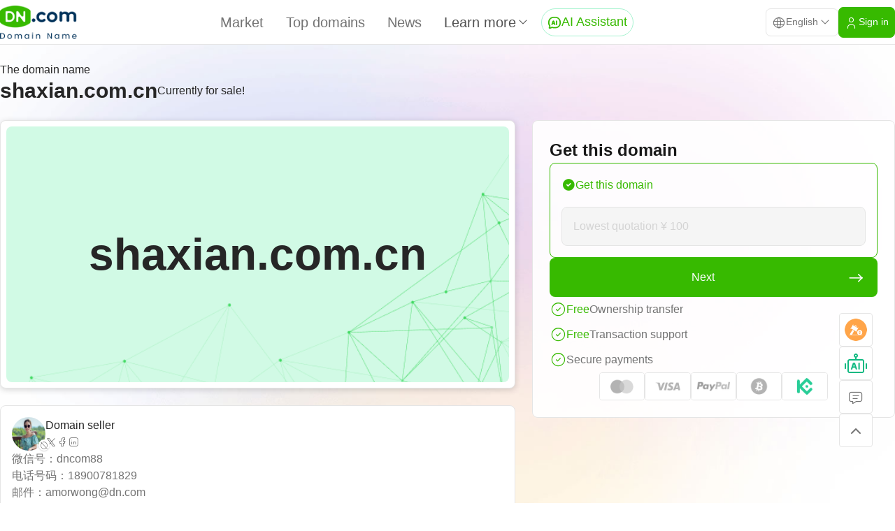

--- FILE ---
content_type: text/css
request_url: https://dn.com/rs/styles/base.css?v=20251110
body_size: 6226
content:
*,::after,::before{box-sizing:border-box}blockquote,body,dd,dl,figure,h1,h2,h3,h4,p{margin:0}ol[role=list],ul[role=list]{list-style:none}html:focus-within{scroll-behavior:smooth}body{min-height:100vh;text-rendering:optimizeSpeed;line-height:1.5}a:not([class]){text-decoration-skip-ink:auto}img,picture{max-width:100%;display:block}button,input,select,textarea{font:inherit}@media (prefers-reduced-motion:reduce){html:focus-within{scroll-behavior:auto}*,::after,::before{animation-duration:0s;animation-iteration-count:1;transition-duration:0s;scroll-behavior:auto}}.dn-button{display:flex;justify-content:center;align-items:center;gap:var(--spacing-2);padding:var(--spacing-1-5) var(--spacing-2);border-radius:var(--rounded-md);border:1px solid var(--color-border);background-color:var(--color-background);font-size:var(--text-sm);color:var(--color-neutral-500);text-decoration:none}.dn-button:hover{background-color:var(--color-neutral-100);color:var(--color-neutral-600);text-decoration:none}.dn-button:has(.dnicon){padding:var(--spacing-1) var(--spacing-2)}.dn-button.dn-dropdown-active{background-color:var(--color-amber-100);border-color:var(--color-amber-200);color:var(--color-brand-600)}.dn-button.dn-dropdown-active .dn-button-icon{color:var(--color-brand-600)}.dn-button.dn-button-brand{background-color:var(--color-brand-600);border-color:var(--color-brand-600);color:var(--color-white)}.dn-button.text{border:none;text-decoration:underline;background-color:transparent}.dn-button.text:hover{color:var(--color-neutral-800)}.dn-dropdown{min-width:var(--spacing-32);padding:var(--spacing-1-5);border-radius:var(--rounded-md)}.dn-dropdown ul{margin:0}.dn-dropdown ul li{border-radius:var(--rounded-md)}.dn-dropdown ul li:hover{background-color:var(--color-neutral-100)}.dn-dropdown ul li a{color:var(--color-neutral-500);text-decoration:none}.dn-dropdown ul li a:hover{color:var(--color-brand-600);text-decoration:none}.m-dn-dropdown{width:90%;padding:var(--spacing-1-5);border-radius:var(--rounded-md)}.dn-dropdown-menu{position:relative;display:flex;justify-content:center;align-items:center;gap:normal}.dn-dropdown-menu .dn-dropdown-button{display:flex;justify-content:center;align-items:center;gap:var(--spacing-2);padding:var(--spacing-1) var(--spacing-2);border:1px solid transparent;outline:0;background-color:transparent;border-radius:var(--rounded-md);font-size:var(--text-sm);color:var(--color-neutral-500)}.dn-dropdown-menu .dn-dropdown-container{position:absolute;top:100%;left:0;z-index:9999;display:none;flex-direction:column;gap:var(--spacing-1);margin-top:var(--spacing-1);padding:var(--spacing-2);min-width:var(--spacing-46);background-color:var(--color-background);border-radius:var(--rounded-md);box-shadow:0 8px 16px rgba(0,0,0,.16);transform-origin:top center}.dn-dropdown-menu .dn-dropdown-container .dn-dropdown-nav-item{display:flex;align-items:center;gap:var(--spacing-2);padding:var(--spacing-1-5) var(--spacing-2-5);border-radius:var(--rounded-md);background-color:transparent;font-size:var(--text-sm);color:var(--color-neutral-500);text-decoration:none;cursor:pointer;transition-property:color,background-color,border-color,outline-color,text-decoration-color,fill,stroke;transition-timing-function:cubic-bezier(.4,0,.2,1);transition-duration:.3s}.dn-dropdown-menu .dn-dropdown-container .dn-dropdown-nav-item:hover{background-color:var(--color-neutral-100);color:var(--color-neutral-800)}.dn-dropdown-menu .dn-dropdown-container .dn-dropdown-nav-item.selected{background-color:var(--color-emerald-100);color:var(--color-brand-600)}.dn-dropdown-menu .dn-dropdown-container .dn-dropdown-nav-divider{width:100%;height:1px;border-top:1px solid var(--color-neutral-100)}.dn-dropdown-menu.active .dn-dropdown-container{display:flex;animation:fadeInDown .3s ease forwards}@media (width <= 40rem){.dn-dropdown-menu .dn-dropdown-button{display:flex;justify-content:center;align-items:center;gap:var(--spacing-2);padding:var(--spacing-1-5) var(--spacing-2);width:100%;background-color:var(--color-card)}.dn-dropdown-menu .dn-dropdown-container{width:100%}}.dn-searchbar{display:flex;justify-content:space-between;align-items:center;gap:var(--spacing-2);padding:var(--spacing-0-5);border:1px solid transparent;border-radius:var(--rounded-full);background-color:var(--color-background);transition-property:box-shadow;transition-timing-function:cubic-bezier(.4,0,.2,1);transition-duration:.3s;transition-timing-function:linear;-webkit-backdrop-filter:blur(6px);backdrop-filter:blur(6px)}.dn-searchbar .searchbar-scope{display:flex;align-items:center;gap:var(--spacing-2);padding:0 var(--spacing-4);height:100%;border-radius:0;border:none;border-right:1px solid var(--color-border);outline:0;background-color:transparent}.dn-searchbar .searchbar-scope .dnicon{font-size:var(--text-xl)}.dn-searchbar .search-input{flex:1;display:flex;justify-content:flex-start;align-items:center;gap:normal;text-indent:var(--spacing-2);border:none;outline:0;border-radius:var(--rounded-full);font-size:var(--text-base);color:var(--color-neutral-600)}.dn-searchbar .search-input::-webkit-input-placeholder{color:var(--color-neutral-300)}.dn-searchbar .search-button{flex:0 0 auto;padding:var(--spacing-1-5) var(--spacing-2);height:100%;border:none;outline:0;background-color:var(--color-brand-600);color:var(--color-white);border-radius:var(--rounded-full);font-size:var(--text-base)}.dn-searchbar .search-button:hover{background-color:var(--color-brand-500)}.dn-searchbar:hover{box-shadow:0 8px 16px rgba(0,0,0,.12)}.dn-searchbar.small{padding:var(--spacing-1);width:var(--spacing-100);height:var(--spacing-12)}.dn-searchbar.small .search-input{text-indent:var(--spacing-4);font-size:var(--text-base)}.dn-searchbar.small .search-button{width:var(--spacing-16);padding:var(--spacing-1) var(--spacing-2);font-size:var(--text-sm)}.dn-searchbar.large{padding:var(--spacing-2);width:var(--spacing-180);height:var(--spacing-16)}.dn-searchbar.large .search-input{text-indent:var(--spacing-4);font-size:var(--text-lg)}.dn-searchbar.large .search-button{width:var(--spacing-20);padding:var(--spacing-0-5) var(--spacing-1);font-size:var(--text-sm)}.dn-searchbar.medium{padding:var(--spacing-1);width:var(--spacing-144);height:var(--spacing-12)}.dn-searchbar.medium .search-input{text-indent:var(--spacing-4);font-size:var(--text-base)}.dn-searchbar.medium .search-button{padding:var(--spacing-0-5) var(--spacing-3);font-size:var(--text-sm)}.dn-searchbar.top-domain{padding:var(--spacing-2);width:var(--spacing-152);height:var(--spacing-16)}.dn-searchbar.top-domain .search-input{text-indent:var(--spacing-4);font-size:var(--text-lg)}.dn-searchbar.top-domain .search-button{width:var(--spacing-12);height:var(--spacing-12)}.dn-searchbar.top-domain .search-button .dnicon{font-size:var(--text-2xl);color:var(--color-white)}@media (width <= 40rem){.dn-searchbar .searchbar-scope{padding:0 var(--spacing-2);width:var(--spacing-24);font-size:var(--text-xs)}.dn-searchbar.small{width:100%}.dn-searchbar.small .search-input{font-size:var(--text-sm)}.dn-searchbar.large{padding:var(--spacing-0-5);width:92vw;height:var(--spacing-12)}.dn-searchbar.large .search-input{text-indent:var(--spacing-4);font-size:var(--text-sm)}.dn-searchbar.large .search-button{width:fit-content;padding:var(--spacing-0-5) var(--spacing-4);font-size:var(--text-sm)}.dn-searchbar.medium{padding:var(--spacing-0-5);width:92vw;height:var(--spacing-10)}.dn-searchbar.top-domain{padding:var(--spacing-1);width:90vw;height:var(--spacing-12)}.dn-searchbar.top-domain .search-input{font-size:var(--text-sm)}.dn-searchbar.top-domain .search-button{width:var(--spacing-10);height:var(--spacing-10)}.dn-searchbar.top-domain .search-button .dnicon{font-size:var(--text-xl)}.dn-searchbar:hover{box-shadow:none}}.dn-domain-item{display:flex;flex-direction:column;gap:var(--spacing-2);padding:var(--spacing-2-5);width:100%;height:var(--spacing-48);border-radius:var(--rounded-md);border:1px solid var(--color-border);background-color:var(--color-white);transition-property:all;transition-timing-function:cubic-bezier(.4,0,.2,1);transition-duration:.3s;transform:translateY(0)}.dn-domain-item .item-name{flex:1;display:flex;justify-content:center;align-items:center;gap:normal;padding:var(--spacing-2);width:100%;height:var(--spacing-24);border-radius:var(--rounded-md);background:url(../images/home-hotdomain-cover-bg.png) no-repeat center center/cover;text-align:center;font-size:var(--text-2xl);color:var(--color-neutral-600);text-decoration:none;word-break:break-all;word-wrap:break-word;overflow-wrap:break-word}.dn-domain-item .item-name.name-bg-0{background-color:var(--color-red-100)}.dn-domain-item .item-name.name-bg-1{background-color:var(--color-amber-100)}.dn-domain-item .item-name.name-bg-2{background-color:var(--color-emerald-100)}.dn-domain-item .item-name.name-bg-3{background-color:var(--color-sky-100)}.dn-domain-item .item-name.name-bg-4{background-color:var(--color-pink-100)}.dn-domain-item .item-bottom{display:flex;justify-content:space-between;align-items:center;gap:var(--spacing-2);height:var(--spacing-10)}.dn-domain-item .item-bottom .item-user{display:flex;align-items:center;gap:var(--spacing-2);align-items:center;font-size:var(--text-base);color:var(--color-neutral-400);text-decoration:none}.dn-domain-item .item-bottom .item-user .dnicon{font-size:var(--text-2xl)}.dn-domain-item .item-bottom .item-user span{padding-top:var(--spacing-1)}.dn-domain-item .item-bottom .item-user.has-seller{color:var(--color-neutral-800)}.dn-domain-item .item-bottom .item-info{display:flex;flex-direction:column;gap:var(--spacing-0-5);align-items:flex-end}.dn-domain-item .item-bottom .item-info .item-price{font-size:var(--text-base);color:var(--color-red-500)}.dn-domain-item .item-bottom .item-info .item-price-strike{font-size:var(--text-xs);color:var(--color-neutral-300);text-decoration:line-through}.dn-domain-item .item-bottom .item-info .item-buy-button{display:flex;justify-content:center;align-items:center;gap:normal;width:var(--spacing-10);height:var(--spacing-10);border-radius:var(--rounded-md);color:var(--color-neutral-400);text-decoration:none}.dn-domain-item .item-bottom .item-info .item-buy-button .dnicon{font-size:var(--text-2xl)}.dn-domain-item:hover{box-shadow:0 4px 16px rgba(0,0,0,.16);border-color:var(--color-emerald-300);text-decoration:none;transform:translateY(-2px)}.dn-domain-item:hover .item-bottom .has-seller{color:var(--color-brand-600)}.dn-domain-item:hover .item-bottom .item-info .item-buy-button{background-color:var(--color-emerald-100);color:var(--color-brand-600)}.dn-collapse{display:flex;flex-direction:column;gap:normal;width:100%}.dn-collapse .dn-collapse-item{display:flex;flex-direction:column;gap:normal;padding:0;width:100%;height:fit-content;border-bottom:1px solid var(--color-border)}.dn-collapse .dn-collapse-item .dn-collapse-title{display:flex;justify-content:space-between;align-items:center;gap:var(--spacing-2);padding:var(--spacing-2) var(--spacing-1-5);height:var(--spacing-14);cursor:pointer}.dn-collapse .dn-collapse-item .dn-collapse-title span{font-size:var(--text-base);color:var(--color-neutral-800)}.dn-collapse .dn-collapse-item .dn-collapse-title [class*=" icon"],.dn-collapse .dn-collapse-item .dn-collapse-title [class^=icon]{font-size:var(--text-2xl)}.dn-collapse .dn-collapse-item .dn-collapse-title .dn-collapse-icon{transition-property:transform,translate,scale,rotate;transition-timing-function:cubic-bezier(.4,0,.2,1);transition-duration:.3s;transform:rotate(0)}.dn-collapse .dn-collapse-item .dn-collapse-title:hover{background-color:var(--color-emerald-100)}.dn-collapse .dn-collapse-item .dn-collapse-content{display:none;padding:0;font-size:var(--text-base);color:var(--color-neutral-500)}.dn-collapse .dn-collapse-item.active .dn-collapse-title .dn-collapse-icon{transform:rotate(-90deg)}.dn-collapse .dn-collapse-item.active .dn-collapse-content{padding:var(--spacing-2);display:flex}.dn-tag{display:flex;justify-content:center;align-items:center;gap:var(--spacing-2);padding:0 var(--spacing-9) 0 var(--spacing-2);height:var(--spacing-8);border:1px solid var(--color-border);border-radius:var(--rounded-sm);background-color:var(--color-background);font-size:var(--text-sm);color:var(--color-neutral-500);transition-property:color,background-color,border-color,outline-color,text-decoration-color,fill,stroke;transition-timing-function:cubic-bezier(.4,0,.2,1);transition-duration:.3s}.dn-tag .dn-tag-close{display:flex;justify-content:center;align-items:center;gap:normal;margin-right:calc(var(--spacing-8) * -1);width:var(--spacing-6);height:var(--spacing-6);border-radius:var(--rounded-sm);border:none;outline:0;background-color:transparent;color:var(--color-neutral-500);cursor:pointer}.dn-tag .dn-tag-close:hover{color:var(--color-neutral-800)}.dn-tag:is(:hover,.active){border-color:var(--color-emerald-300);background-color:var(--color-emerald-100);color:var(--color-brand-600)}.dn-pagination{display:flex;justify-content:center;align-items:center;gap:var(--spacing-2);height:var(--spacing-8)}.dn-pagination .dn-pagination-item{display:flex;justify-content:center;align-items:center;gap:normal;padding:0 var(--spacing-2);width:fit-content;min-width:var(--spacing-8);height:var(--spacing-8);border:1px solid var(--color-border);border-radius:var(--rounded-sm);background-color:var(--color-background);font-size:var(--text-sm);color:var(--color-neutral-500);text-decoration:none;cursor:pointer}.dn-pagination .dn-pagination-item:hover:not(.current){background-color:var(--color-emerald-100);color:var(--color-brand-600)}.dn-pagination .dn-pagination-item.current{background-color:var(--color-brand-600);color:var(--color-white);border-color:var(--color-brand-600)}.dn-pagination .dn-pagination-item.disabled{background-color:var(--color-neutral-100);color:var(--color-neutral-300);border-color:var(--color-border);cursor:not-allowed}.dn-filter-panel{position:sticky;top:var(--spacing-24);z-index:900;display:flex;flex-direction:column;gap:var(--spacing-4);padding:var(--spacing-2) var(--spacing-4);width:100%;height:fit-content;background-color:var(--color-neutral-50);border:1px solid var(--color-border);border-radius:var(--rounded-md)}.dn-filter-panel .filter-panel-header{display:flex;justify-content:space-between;align-items:center;gap:var(--spacing-2);padding:var(--spacing-1-5) 0;border-bottom:1px solid var(--color-border)}.dn-filter-panel .filter-panel-header .pane-title{font-size:var(--text-xl);color:var(--color-neutral-800);font-weight:var(--font-semibold)}.dn-filter-panel .filter-panel-header #filter-panel-close-button{display:none}.dn-filter-panel .filter-panel-container{display:flex;flex-direction:column;gap:var(--spacing-2)}.dn-filter-panel .filter-item{display:flex;flex-direction:column;gap:var(--spacing-2);width:100%;padding-bottom:var(--spacing-4)}.dn-filter-panel .filter-item:not(:last-child){border-bottom:1px solid var(--color-border)}.dn-filter-panel .filter-item .filter-item-title{display:flex;justify-content:space-between;align-items:center;gap:var(--spacing-2);padding:var(--spacing-1) var(--spacing-0-5) var(--spacing-1) 0;cursor:pointer}.dn-filter-panel .filter-item .filter-item-title span{font-size:var(--text-sm);color:var(--color-neutral-600);font-weight:var(--font-semibold)}.dn-filter-panel .filter-item .filter-item-title [class*=" icon"],.dn-filter-panel .filter-item .filter-item-title [class^=icon]{font-size:var(--text-xl);color:var(--color-neutral-600);transition-property:transform,translate,scale,rotate;transition-timing-function:cubic-bezier(.4,0,.2,1);transition-duration:.3s;transform:rotate(0)}.dn-filter-panel .filter-item .filter-item-content{display:flex;flex-direction:column;gap:var(--spacing-4);display:none}.dn-filter-panel .filter-item .filter-item-content .layui-form-radio{margin:0;line-height:normal!important;color:var(--color-neutral-500)}.dn-filter-panel .filter-item .filter-item-content .layui-form-select .layui-input{font-size:var(--text-sm)}.dn-filter-panel .filter-item.active .filter-item-title [class*=" icon"],.dn-filter-panel .filter-item.active .filter-item-title [class^=icon]{transform:rotate(-90deg)}.dn-filter-panel .filter-item.active .filter-item-content{display:flex}@media (width <= 40rem){.dn-filter-panel .filter-panel-header .panel-title{display:none}.dn-filter-panel .filter-panel-header #filter-panel-close-button{display:flex}}.dn-titlebar{display:flex;justify-content:space-between;align-items:center;gap:var(--spacing-4);padding:var(--spacing-2) 0}.dn-titlebar .title{font-size:var(--text-xl);color:var(--color-neutral-800);font-weight:var(--font-semibold)}.dn-titlebar .more{font-size:var(--text-sm);color:var(--color-neutral-500);cursor:pointer}.dn-titlebar .more:hover{color:var(--color-brand-600);text-decoration:none}.dn-select{position:relative;width:clamp(var(--spacing-48),100%,var(--spacing-195))}.dn-select .dn-select-title{display:flex;align-items:center;gap:var(--spacing-2);padding:var(--spacing-1-5) var(--spacing-2);width:100%;border-radius:var(--rounded-md);border:1px solid var(--color-border);background-color:var(--color-card);cursor:pointer}.dn-select .dn-select-title .dn-select-input{flex:1;width:100%;border:none;outline:0;background-color:transparent;font-size:var(--text-sm);cursor:pointer}.dn-select .dn-select-title .dnicon{font-size:var(--text-base);color:var(--color-neutral-500);transition-property:transform,translate,scale,rotate;transition-timing-function:cubic-bezier(.4,0,.2,1);transition-duration:.3s;transform:rotate(0)}.dn-select.active .dn-select-title{border-color:var(--color-brand-600)}.dn-select.active .dn-select-title .dnicon{transform:rotate(-90deg)}.dn-select .dn-select-list{position:absolute;top:calc(100% + var(--spacing-1));right:0;left:0;z-index:100;display:none;max-height:var(--spacing-60);overflow-y:auto;border-radius:var(--rounded-md);border:1px solid var(--color-border);background-color:var(--color-card);list-style:none}.dn-select .dn-select-list li{display:flex;align-items:center;gap:var(--spacing-2);padding:var(--spacing-1-5) var(--spacing-4);font-size:var(--text-sm);color:var(--color-neutral-500);cursor:pointer}.dn-select .dn-select-list li:not(.empty,.selected):hover{background-color:var(--color-neutral-100);color:var(--color-neutral-800)}.dn-select .dn-select-list li.empty{display:none;color:var(--color-neutral-300);cursor:default}.dn-select .dn-select-list li.hidden{display:none}.dn-select .dn-select-list li.selected{background-color:var(--color-emerald-200);color:var(--color-brand-600)}.dn-choose{display:flex;flex-direction:column;gap:var(--spacing-2)}.dn-choose .dn-choose-item{position:relative;padding:var(--spacing-1) var(--spacing-1-5) var(--spacing-1) var(--spacing-8);font-size:var(--text-sm);color:var(--color-neutral-500);text-decoration:none;cursor:pointer}.dn-choose .dn-choose-item:hover{color:var(--color-neutral-800);text-decoration:none}.dn-choose .dn-choose-item::after{position:absolute;top:0;left:0;display:flex;justify-content:center;align-items:center;gap:normal;width:var(--spacing-8);height:var(--spacing-8);font-family:iconfont;font-size:var(--text-xl);color:var(--color-neutral-300)}.dn-choose.radio .dn-choose-item::after{content:"\e9f7"}.dn-choose.radio .dn-choose-item.checked::after{content:"\ea19";color:var(--color-brand-600)}.dn-choose.checkbox .dn-choose-item::after{content:"\ea32"}.dn-choose.checkbox .dn-choose-item.checked::after{content:"\ea0a";color:var(--color-brand-600)}.dn-empty{display:flex;justify-content:center;align-items:center;gap:var(--spacing-4);padding:var(--spacing-6)}.dn-empty .dn-empty-text{display:flex;flex-direction:column;gap:var(--spacing-2)}.dn-empty .dn-empty-text .dn-empty-title{font-size:var(--text-lg);color:var(--color-primary);font-weight:var(--font-semibold)}.dn-empty .dn-empty-text .dn-empty-sub-title{font-size:var(--text-base);color:var(--color-neutral-500)}@media (width <= 40rem){.dn-empty{flex-direction:column}}.dn-dialog{position:fixed;inset:0;z-index:999999;display:flex;justify-content:center;align-items:center;gap:normal;width:100%;height:100%}.dn-dialog .dn-dialog-mask{position:fixed;inset:0;width:100%;height:100%;background-color:rgba(0,0,0,.48)}.dn-dialog .dn-dialog-container{position:relative;margin:0;padding:0}.dn-dialog .dn-dialog-container .dn-dialog-close{position:absolute;top:calc(var(--spacing-3) * -1);right:calc(var(--spacing-3) * -1);z-index:10;display:flex;justify-content:center;align-items:center;gap:normal;width:var(--spacing-8);height:var(--spacing-8);border-radius:var(--rounded-full);border:2px solid var(--color-red-300);background-color:var(--color-red-100);transition-property:color,background-color,border-color,outline-color,text-decoration-color,fill,stroke;transition-timing-function:cubic-bezier(.4,0,.2,1);transition-duration:.3s;text-decoration:none;cursor:pointer}.dn-dialog .dn-dialog-container .dn-dialog-close .dnicon{color:var(--color-red-500)}.dn-dialog .dn-dialog-container .dn-dialog-close:hover{border-color:var(--color-emerald-500);background-color:var(--color-emerald-100);color:var(--color-brand-600)}.dark .dn-button{background-color:var(--color-neutral-800);border-color:var(--color-neutral-700)}.dark .dn-button:hover{background-color:var(--color-neutral-600);border-color:var(--color-neutral-600);color:var(--color-neutral-300);text-decoration:none}.dark .dn-button.dn-button-brand{border-color:var(--color-brand-700);color:var(--color-brand-600)}.dark .dn-button.dn-button-brand:hover{background-color:var(--color-brand-900)}.dark .dn-dropdown{background-color:var(--color-neutral-800);border-color:var(--color-neutral-700)}.dark .dn-dropdown ul{background-color:var(--color-neutral-800)}.dark .dn-dropdown ul li div{color:var(--color-neutral-400)}.dark .dn-dropdown ul li:hover{background-color:var(--color-neutral-700)}.dark .dn-dropdown ul li:hover div{color:var(--color-brand-600)}.dark .dn-dropdown ul li a{color:var(--color-neutral-400);text-decoration:none}.dark .dn-dropdown ul li a:hover{color:var(--color-brand-600);text-decoration:none}.dark .dn-dropdown ul li.layui-menu-item-divider{border-color:var(--color-neutral-700)}.dark .dn-dropdown-menu .dn-dropdown-container{background-color:var(--color-neutral-700)}.dark .dn-dropdown-menu .dn-dropdown-container .dn-dropdown-nav-item{color:var(--color-neutral-400)}.dark .dn-dropdown-menu .dn-dropdown-container .dn-dropdown-nav-item:hover{color:var(--color-neutral-100);background-color:var(--color-neutral-800)}.dark .dn-dropdown-menu .dn-dropdown-container .dn-dropdown-nav-divider{border-color:var(--color-neutral-600)}.dark .dn-searchbar{background-color:var(--color-neutral-800);border-color:var(--color-neutral-700)}.dark .dn-searchbar .search-input{background-color:transparent;color:var(--color-white)}.dark .dn-searchbar .search-input::placeholder{color:var(--color-neutral-500)}.dark .dn-searchbar .search-button .dnicon{color:var(--color-neutral-800)}.dark .dn-domain-item{background-color:var(--color-neutral-800);border-color:var(--color-neutral-700)}.dark .dn-domain-item .item-name{color:var(--color-neutral-300)}.dark .dn-domain-item .item-name.name-bg-0{background-color:var(--color-red-900)}.dark .dn-domain-item .item-name.name-bg-1{background-color:var(--color-amber-900)}.dark .dn-domain-item .item-name.name-bg-2{background-color:var(--color-emerald-900)}.dark .dn-domain-item .item-name.name-bg-3{background-color:var(--color-sky-900)}.dark .dn-domain-item .item-name.name-bg-4{background-color:var(--color-pink-900)}.dark .dn-domain-item .item-bottom .item-user{color:var(--color-neutral-500)}.dark .dn-domain-item .item-bottom .item-user.has-seller{color:var(--color-neutral-100)}.dark .dn-domain-item .item-bottom .item-info .item-price{color:var(--color-red-400)}.dark .dn-domain-item .item-bottom .item-info .item-price-strike{color:var(--color-neutral-600)}.dark .dn-domain-item .item-bottom .item-info .item-buy-button{color:var(--color-neutral-500)}.dark .dn-domain-item:hover{border-color:var(--color-emerald-800)}.dark .dn-domain-item:hover .item-bottom .item-info .item-buy-button{background-color:var(--color-brand-800);color:var(--color-white)}.dark .dn-domain-item.top-domain-item{border-color:transparent;background-color:var(--color-neutral-700)}.dark .dn-domain-item.top-domain-item .item-name{color:var(--color-neutral-100);background-color:var(--color-neutral-600)}.dark .dn-domain-item.top-domain-item:hover{background:var(--color-brand-600) url(../images/topdomain-domain-active-mask.png) no-repeat center center/cover}.dark .dn-domain-item.top-domain-item:hover .item-name{background-color:var(--color-brand-700)}.dark .dn-domain-item.top-domain-item:hover .item-bottom .item-user{color:var(--color-white)}.dark .dn-domain-item.top-domain-item:hover .item-bottom .item-user.has-seller{color:var(--color-neutral-100)}.dark .dn-domain-item.top-domain-item:hover .item-bottom .item-info .item-price{color:var(--color-neutral-100)}.dark .dn-domain-item.top-domain-item:hover .item-bottom .item-info .item-price-strike{color:var(--color-neutral-300)}.dark .dn-domain-item.top-domain-item:hover .item-bottom .item-info .item-buy-button{color:var(--color-white);background-color:transparent}.dark .dn-top-domain-item{display:flex;flex-direction:column;gap:var(--spacing-2);padding:var(--spacing-2);border-radius:var(--rounded-md);border:none;background-color:var(--color-neutral-700);transition-property:color,background-color,border-color,outline-color,text-decoration-color,fill,stroke;transition-timing-function:cubic-bezier(.4,0,.2,1);transition-duration:.3s}.dark .dn-top-domain-item .item-name{flex:1;display:flex;justify-content:center;align-items:center;gap:normal;width:100%;height:100%;min-height:var(--spacing-24);border-radius:var(--rounded-md);background:var(--color-neutral-100) url(../images/topdomain-item-active-mask.png) no-repeat center center/cover;font-size:var(--text-3xl);color:var(--color-white);font-weight:var(--font-semibold);word-break:break-all;word-wrap:break-word;overflow-wrap:break-word}.dark .dn-top-domain-item .item-bottom{display:flex;justify-content:flex-end;align-items:center;gap:var(--spacing-2);font-size:var(--text-sm);color:var(--color-neutral-400)}.dark .dn-top-domain-item .item-bottom .dnicon{color:var(--color-neutral-400)}.dark .dn-top-domain-item:hover{background:var(--color-brand-600) url(../images/topdomain-domain-active-mask.png) no-repeat center center/cover;text-decoration:none}.dark .dn-top-domain-item:hover .item-name{background-color:var(--color-brand-700)!important}.dark .dn-top-domain-item:hover .item-bottom{color:var(--color-white)}.dark .dn-top-domain-item:hover .item-bottom .dnicon{color:var(--color-white)}.dark .dn-titlebar .title{color:var(--color-white)}.dark .dn-titlebar .more{color:var(--color-neutral-400)}@font-face{font-family:iconfont;src:url(../fonts/iconfont.woff2?t=1748426184748) format("woff2"),url(../fonts/iconfont.woff?t=1748426184748) format("woff"),url(../fonts/iconfont.ttf?t=1748426184748) format("truetype")}.dnicon{font-family:iconfont!important;font-size:var(--text-base);font-style:normal;-webkit-font-smoothing:antialiased;-moz-osx-font-smoothing:grayscale}[class*=" icon-"],[class^=icon-]{transform:translateY(1px)}.icon-ai-chat:before{content:"\ea6d"}.icon-message-circle-question:before{content:"\ea6b"}.icon-help:before{content:"\ea6c"}.icon-align-justified:before{content:"\ea6a"}.icon-star:before{content:"\e9f6"}.icon-rotate-clockwise-2:before{content:"\ea56"}.icon-corner-up-left:before{content:"\ea5d"}.icon-refresh:before{content:"\ea5e"}.icon-star-fill:before{content:"\ea5f"}.icon-corner-up-right:before{content:"\ea60"}.icon-rotate-clockwise:before{content:"\ea61"}.icon-rotate-2:before{content:"\ea62"}.icon-circle-plus:before{content:"\ea63"}.icon-rotate:before{content:"\ea64"}.icon-menu-deep:before{content:"\ea65"}.icon-reload:before{content:"\ea66"}.icon-plus:before{content:"\ea67"}.icon-circle-plus-fill:before{content:"\ea68"}.icon-circle-minus:before{content:"\ea69"}.icon-circle-check-fill:before{content:"\ea57"}.icon-credit-card-fill:before{content:"\ea58"}.icon-credit-card:before{content:"\ea59"}.icon-circle-fill:before{content:"\ea5a"}.icon-circle-number-2-fill:before{content:"\ea5b"}.icon-circle:before{content:"\ea5c"}.icon-shield:before{content:"\ea46"}.icon-thumb-up-fill:before{content:"\ea47"}.icon-shield-fill:before{content:"\ea48"}.icon-home-fill:before{content:"\ea49"}.icon-rosette-discount-check:before{content:"\ea4a"}.icon-home:before{content:"\ea4b"}.icon-menu:before{content:"\ea4c"}.icon-info-circle:before{content:"\ea4d"}.icon-list-search:before{content:"\ea4e"}.icon-crown:before{content:"\ea4f"}.icon-flame-fill:before{content:"\ea50"}.icon-phone:before{content:"\ea51"}.icon-shopping-cart-fill:before{content:"\ea52"}.icon-flame:before{content:"\ea53"}.icon-circle-x:before{content:"\ea54"}.icon-calendar-event:before{content:"\ea55"}.icon-square-rounded-check:before{content:"\ea35"}.icon-info-triangle:before{content:"\ea36"}.icon-xbox-x-fill:before{content:"\ea37"}.icon-circle-x-fill:before{content:"\ea38"}.icon-thumb-up:before{content:"\ea39"}.icon-brand-linkedin-fill:before{content:"\ea3a"}.icon-cloud-fill:before{content:"\ea3b"}.icon-chevron-down:before{content:"\ea3c"}.icon-device-mobile-fill:before{content:"\ea3d"}.icon-sun:before{content:"\ea3e"}.icon-user-circle:before{content:"\ea3f"}.icon-user-square-rounded:before{content:"\ea40"}.icon-moon-fill:before{content:"\ea41"}.icon-sort-ascending:before{content:"\ea42"}.icon-circle-number-3:before{content:"\ea43"}.icon-search:before{content:"\ea44"}.icon-rosette-discount-check-fill:before{content:"\ea45"}.icon-user-fill:before{content:"\ea26"}.icon-language:before{content:"\ea27"}.icon-mail:before{content:"\ea28"}.icon-diamond:before{content:"\ea29"}.icon-xbox-x:before{content:"\ea2a"}.icon-filter:before{content:"\ea2b"}.icon-clock-fill:before{content:"\ea2c"}.icon-coins:before{content:"\ea2d"}.icon-chevron-left:before{content:"\ea2e"}.icon-square-number-3:before{content:"\ea2f"}.icon-clock:before{content:"\ea30"}.icon-brand-onedrive:before{content:"\ea31"}.icon-square-check:before{content:"\ea32"}.icon-message-fill:before{content:"\ea33"}.icon-folder:before{content:"\ea34"}.icon-circle-number-2:before{content:"\ea25"}.icon-message:before{content:"\ea15"}.icon-diamond-fill:before{content:"\ea16"}.icon-pen:before{content:"\ea17"}.icon-info-square-rounded-fill:before{content:"\ea18"}.icon-circle-dot:before{content:"\ea19"}.icon-x:before{content:"\ea1a"}.icon-share:before{content:"\ea1b"}.icon-filter-fill:before{content:"\ea1c"}.icon-info-triangle-fill:before{content:"\ea1d"}.icon-moon:before{content:"\ea1e"}.icon-folder-fill:before{content:"\ea1f"}.icon-world:before{content:"\ea20"}.icon-user:before{content:"\ea21"}.icon-info-square-rounded:before{content:"\ea22"}.icon-shopping-cart:before{content:"\ea23"}.icon-square-number-2:before{content:"\ea24"}.icon-sun-fill:before{content:"\ea09"}.icon-square-check-fill:before{content:"\ea0a"}.icon-phone-fill:before{content:"\ea0b"}.icon-square-number-3-fill:before{content:"\ea0c"}.icon-mail-fill:before{content:"\ea0d"}.icon-device-mobile:before{content:"\ea0e"}.icon-cloud:before{content:"\ea0f"}.icon-info-circle-fill:before{content:"\ea10"}.icon-circle-off:before{content:"\ea11"}.icon-square-rounded-check-fill:before{content:"\ea12"}.icon-square-number-2-fill:before{content:"\ea13"}.icon-sort-descending:before{content:"\ea14"}.icon-brand-facebook-fill:before{content:"\ea07"}.icon-align-right:before{content:"\ea08"}.icon-adjustments-horizontal:before{content:"\e9ed"}.icon-caret-right:before{content:"\e9f5"}.icon-circle-check:before{content:"\e9f7"}.icon-check:before{content:"\e9f8"}.icon-caret-up:before{content:"\e9f9"}.icon-alert-circle-fill:before{content:"\e9fa"}.icon-caret-down:before{content:"\e9fb"}.icon-brand-wechat:before{content:"\e9fc"}.icon-calendar-week:before{content:"\e9fd"}.icon-arrow-narrow-right:before{content:"\e9ee"}.icon-award:before{content:"\e9fe"}.icon-brand-x-fill:before{content:"\e9ff"}.icon-brand-x:before{content:"\ea00"}.icon-align-box-left-stretch:before{content:"\ea01"}.icon-calendar-event-fill:before{content:"\ea02"}.icon-brand-facebook:before{content:"\ea03"}.icon-brand-linkedin:before{content:"\ea04"}.icon-alert-circle:before{content:"\ea05"}.icon-award-fill:before{content:"\ea06"}.icon-chevron-right:before{content:"\e9ef"}.icon-calendar-week-fill:before{content:"\e9f0"}.icon-checkbox:before{content:"\e9f1"}.icon-circle-number-3-fill:before{content:"\e9f2"}.icon-chevron-up:before{content:"\e9f3"}.icon-arrow-narrow-left:before{content:"\e9f4"}@keyframes fadeInDown{from{opacity:0;transform:translateY(10px)}to{opacity:1;transform:translateY(0)}}@keyframes fadeInCollapse{0%{opacity:0;transform:translateX(-100%)}100%{opacity:1;transform:translateX(0)}}@keyframes fadeOutCollapse{0%{opacity:1;transform:translateX(0)}100%{opacity:0;transform:translateX(-100%)}}a,button,input,select,textarea{-webkit-tap-highlight-color:transparent}:-webkit-autofill{box-shadow:0 0 0 1000px #fff inset!important}body,html{font-size:1rem;color:var(--text-primary);background-color:var(--color-background);font-family:var(--font-family);scroll-behavior:smooth}@media (width <= 40rem){body,html{background-color:var(--color-slate-100)}}body.dark,html.dark{background-color:var(--color-neutral-900)}body.dark body,html.dark body{background-color:var(--color-neutral-900);color:var(--color-white)}a{color:var(--text-link);text-decoration:none}a:hover{color:var(--text-link-hover);text-decoration:none}a:active{color:var(--text-link-active)}::-webkit-scrollbar{width:6px}::-webkit-scrollbar-track{background-color:rgba(55,186,0,.1)}::-webkit-scrollbar-thumb{background-color:rgba(55,186,0,.8);border-radius:8px}::-webkit-scrollbar-thumb:hover{background-color:#37ba00}

--- FILE ---
content_type: application/javascript
request_url: https://dn.com/rs/scripts/domain-detail.js?v=20250904
body_size: 360
content:
"use strict";

// var miniNumOffer = 100

// 替换文本中的换行符为<br>
// replaceNewlinesWithBreaks('.seller-intro')

// 点击 purchase-method-title 时，切换 active class
$('.purchase-method-title').on('click', function () {
  $('.purchase-method').removeClass('active');
  $(this).closest('.purchase-method').addClass('active');
});

// 验证自定义价格输入框
function validateCustomPriceInput() {
  $('.purchase-method-input').on('blur', function () {
    var $input = $(this);
    var value = $input.val().trim();
    var $errorTip = $input.siblings('.error-tip');

    // 重置错误状态
    $errorTip.hide();
    $input.removeClass('error');

    // 验证逻辑 - 只检查是否小于最小值
    if (value !== '' && parseFloat(value) < miniNumOffer) {
      $errorTip.show();
      $input.addClass('error');
    }
  });
}
validateCustomPriceInput();

// 显示/隐藏Seller完整简介
$('.seller-container').click(function () {
  $(this).toggleClass('show-more');
});